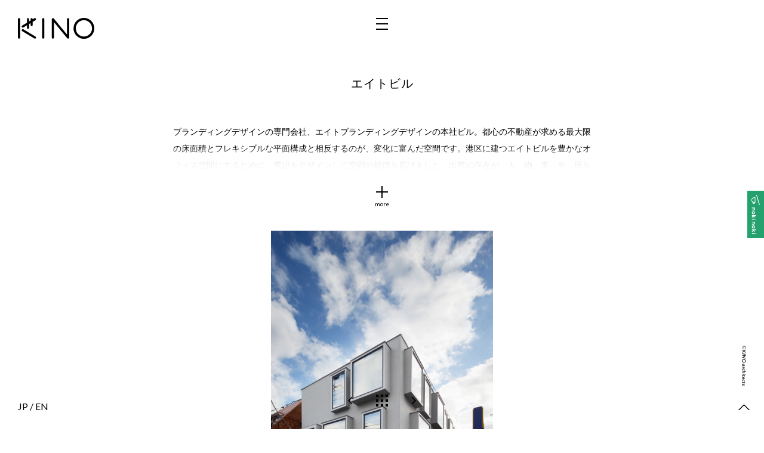

--- FILE ---
content_type: text/html; charset=UTF-8
request_url: https://www.kinoarchitects.com/works/21_eight/
body_size: 3600
content:
<?xml version="1.0" encoding="UTF-8"?><!DOCTYPE html>
<html lang="ja">
<head>
<meta charset="utf-8">
<meta http-equiv="X-UA-Compatible" content="IE=edge">
<script type="text/javascript">
if((navigator.userAgent.indexOf('iPhone') > 0) || navigator.userAgent.indexOf('iPod') > 0 || (navigator.userAgent.indexOf('Android') > 0 && navigator.userAgent.indexOf('Mobile') > 0)){
	document.write('<meta name="viewport" content="width=device-width,initial-scale=1.0,shrink-to-fit=no">');
} else {
	document.write('<meta name="viewport" content="width=1200">');
}
</script>
<meta name="robots" content="index,follow">
<meta name="keywords" content="木下昌大,木下昌大建築設計事務所,KINO architects,キノアーキテクツ,建築,設計,インテリア,最適化,">
<meta name="description" content="ブランディングデザインの専門会社、エイトブランディングデザインの本社ビル。都心の不動産が求める最大限の床面積とフレキシブルな平面構成と相反するのが、変化に富んだ空間です。港区に建つエイトビルを豊かなオフィス空間にするため...KINO architects/キノアーキテクツは、建築家木下昌大を中心に東京と京都の2拠点で活動する一級建築士事務所です。サスティナブルな建築で良質な社会資産を残していくことを目指しています。「最適化する建築」をコンセプトに、ホテル、保育園、集合住宅、オフィス、ショールーム等の設計監理を行っています。">
<title>エイトビル | WORKS | キノアーキテクツ / KINO architects</title>
<!-- open graph protocol --> 
<meta property="og:title" content="エイトビル | WORKS | キノアーキテクツ / KINO architects">
<meta property="og:type" content="article">
<meta property="og:description"  content="ブランディングデザインの専門会社、エイトブランディングデザインの本社ビル。都心の不動産が求める最大限の床面積とフレキシブルな平面構成と相反するのが、変化に富んだ空間です。港区に建つエイトビルを豊かなオフィス空間にするため...KINO architects/キノアーキテクツは、建築家木下昌大を中心に東京と京都の2拠点で活動する一級建築士事務所です。サスティナブルな建築で良質な社会資産を残していくことを目指しています。「最適化する建築」をコンセプトに、ホテル、保育園、集合住宅、オフィス、ショールーム等の設計監理を行っています。">
<meta property="og:url" content="https://www.kinoarchitects.com/works/21_eight/">
<meta property="og:site_name" content="キノアーキテクツ / KINO architects">
<meta property="og:image" content="https://www.kinoarchitects.com/wp-content/uploads/2020/02/21_01.jpg">
<meta name="twitter:card" content="summary_large_image">
<!-- icon -->
<link rel="shortcut icon" href="/favicon.ico">
<link rel="apple-touch-icon-precomposed" href="/apple-touch-icon.png">
<!-- CSS -->
<link rel="stylesheet" type="text/css" href="/common/css/import.css?240507">
<link rel='stylesheet' href='https://fonts.googleapis.com/css?family=Lato' type='text/css'>
<link rel='stylesheet' href='https://fonts.googleapis.com/css?family=Raleway' type='text/css'>
<link rel="stylesheet" href="https://use.fontawesome.com/releases/v5.2.0/css/all.css" integrity="sha384-hWVjflwFxL6sNzntih27bfxkr27PmbbK/iSvJ+a4+0owXq79v+lsFkW54bOGbiDQ" crossorigin="anonymous">
<!-- Javascript -->
<script src="//ajax.googleapis.com/ajax/libs/jquery/1.12.4/jquery.min.js"></script>
<script async type="text/javascript" src="/common/js/scrollsmoothly.js"></script>
<script defer type="text/javascript" src="/common/js/com.js?251003"></script>
<!--[if lt IE 9]>
<script type="text/javascript" src="/common/js/html5shiv.js"></script>
<script type="text/javascript" src="/common/js/IE9.js"></script>
<![endif]-->
<!-- lang -->
<link rel="alternate" hreflang="en-gb" href="https://www.kinoarchitects.com/en/works/">
<link rel="alternate" hreflang="en-us" href="https://www.kinoarchitects.com/en/works/">
<link rel="alternate" hreflang="en" href="https://www.kinoarchitects.com/en/works/">
<link rel="alternate" hreflang="ja" href="https://www.kinoarchitects.com/works/">
<link rel="alternate" hreflang="x-default" href="https://www.kinoarchitects.com/works/">
</head>
<body id="TOP" class="transition">
<header>
	<h1><a href="/"><img src="/common/images/h1.svg" alt="KINO / キノ"></a></h1>
	<div class="nav_btn"><img src="/common/images/nav_btn.png" width="20" height="20" alt="MENU"></div>
	<nav>
		<ul class="a_white">
			<li><a href="/">WORKS</a></li>
      <li><a href="/office/">ABOUT</a></li>
			<li><a href="/profile/">TEAM</a></li>
			<li><a href="/awards/">AWARDS</a></li>
			<li><a href="/activity/">NEWS</a></li>
      <li><a href="/recruit/">RECRUIT</a></li>
      <li><a href="/contact/">CONTACT</a></li>
			<li class="nav_fb"><a href="https://www.facebook.com/kinoarchitects/" target="_blank"><i class="fab fa-facebook mr10"></i>facebook</a></li>
			<li class="nav_fb"><a href="https://www.instagram.com/kino_architects/" target="_blank"><i class="fab fa-instagram mr10"></i>Instagram</a></li>
      <li class="nav_nokinoki"><a href="https://noki-noki.jp/" target="_blank"><img src="/common/images/logo2_nokinoki.svg" alt="nokinoki">nokinoki</a></li>
      <li class="btn"><a href="/common/KINOarchitects_portfolio.pdf" target="_blank">PORTFOLIO download</a></li>
    </ul>
	</nav>
	<div class="lang">
		<a href="/works/21_eight/">JP</a> / <a href="/en/works/21_eight/">EN</a>
	</div>
</header>
<section>
<div class="inner">
	<div class="works_detail">
		<h2>エイトビル</h2>
		<div class="works_text">
					<span class="works_text_btn"><img src="/common/images/more_btn.png" alt=""><em>more</em></span>
			<div class="works_text_box">
			<blockquote><p>ブランディングデザインの専門会社、エイトブランディングデザインの本社ビル。都心の不動産が求める最大限の床面積とフレキシブルな平面構成と相反するのが、変化に富んだ空間です。港区に建つエイトビルを豊かなオフィス空間にするために、窓辺をデザインして空間の規律を広げました。出窓の存在が、人、物、事、光、風をいきいきとした状態に変えています。外から眺めると、出窓が内部の活動を切り取り、額縁のような外観を演出しています。１階にはコインパーキングを設け、賃貸機能を併設させたオフィスビルとしました。</p></blockquote>
			</div>
				</div>
        		<ul>
            			<li>
				<picture>
					<source media="(max-width: 812px)" srcset="https://www.kinoarchitects.com/wp-content/uploads/2020/02/21_01-800x1200.jpg">
					<img src="https://www.kinoarchitects.com/wp-content/uploads/2020/02/21_01.jpg">
				</picture>
			</li>
            			<li>
				<picture>
					<source media="(max-width: 812px)" srcset="https://www.kinoarchitects.com/wp-content/uploads/2020/02/21_02-800x533.jpg">
					<img src="https://www.kinoarchitects.com/wp-content/uploads/2020/02/21_02.jpg">
				</picture>
			</li>
            			<li>
				<picture>
					<source media="(max-width: 812px)" srcset="https://www.kinoarchitects.com/wp-content/uploads/2020/02/21_03-800x533.jpg">
					<img src="https://www.kinoarchitects.com/wp-content/uploads/2020/02/21_03.jpg">
				</picture>
			</li>
            			<li>
				<picture>
					<source media="(max-width: 812px)" srcset="https://www.kinoarchitects.com/wp-content/uploads/2020/02/21_04-800x1200.jpg">
					<img src="https://www.kinoarchitects.com/wp-content/uploads/2020/02/21_04.jpg">
				</picture>
			</li>
            			<li>
				<picture>
					<source media="(max-width: 812px)" srcset="https://www.kinoarchitects.com/wp-content/uploads/2020/02/21_05-800x1170.jpg">
					<img src="https://www.kinoarchitects.com/wp-content/uploads/2020/02/21_05.jpg">
				</picture>
			</li>
            			<li>
				<picture>
					<source media="(max-width: 812px)" srcset="https://www.kinoarchitects.com/wp-content/uploads/2020/02/21_06-800x1200.jpg">
					<img src="https://www.kinoarchitects.com/wp-content/uploads/2020/02/21_06.jpg">
				</picture>
			</li>
            			<li>
				<picture>
					<source media="(max-width: 812px)" srcset="https://www.kinoarchitects.com/wp-content/uploads/2020/02/21_07-800x1200.jpg">
					<img src="https://www.kinoarchitects.com/wp-content/uploads/2020/02/21_07.jpg">
				</picture>
			</li>
            			<li>
				<picture>
					<source media="(max-width: 812px)" srcset="https://www.kinoarchitects.com/wp-content/uploads/2020/02/21_08-800x1200.jpg">
					<img src="https://www.kinoarchitects.com/wp-content/uploads/2020/02/21_08.jpg">
				</picture>
			</li>
            			<li>
				<picture>
					<source media="(max-width: 812px)" srcset="https://www.kinoarchitects.com/wp-content/uploads/2020/02/21_09-800x1200.jpg">
					<img src="https://www.kinoarchitects.com/wp-content/uploads/2020/02/21_09.jpg">
				</picture>
			</li>
            			<li>
				<picture>
					<source media="(max-width: 812px)" srcset="https://www.kinoarchitects.com/wp-content/uploads/2020/02/21_10-800x529.jpg">
					<img src="https://www.kinoarchitects.com/wp-content/uploads/2020/02/21_10.jpg">
				</picture>
			</li>
            			<li>
				<picture>
					<source media="(max-width: 812px)" srcset="https://www.kinoarchitects.com/wp-content/uploads/2020/02/21_11-800x533.jpg">
					<img src="https://www.kinoarchitects.com/wp-content/uploads/2020/02/21_11.jpg">
				</picture>
			</li>
            			<li>
				<picture>
					<source media="(max-width: 812px)" srcset="https://www.kinoarchitects.com/wp-content/uploads/2020/02/21_12-800x529.jpg">
					<img src="https://www.kinoarchitects.com/wp-content/uploads/2020/02/21_12.jpg">
				</picture>
			</li>
            			<li>
				<picture>
					<source media="(max-width: 812px)" srcset="https://www.kinoarchitects.com/wp-content/uploads/2020/02/21_13-800x533.jpg">
					<img src="https://www.kinoarchitects.com/wp-content/uploads/2020/02/21_13.jpg">
				</picture>
			</li>
            			<li>
				<picture>
					<source media="(max-width: 812px)" srcset="https://www.kinoarchitects.com/wp-content/uploads/2020/02/21_14-800x533.jpg">
					<img src="https://www.kinoarchitects.com/wp-content/uploads/2020/02/21_14.jpg">
				</picture>
			</li>
            			<li>
				<picture>
					<source media="(max-width: 812px)" srcset="https://www.kinoarchitects.com/wp-content/uploads/2020/02/21_15-800x1192.jpg">
					<img src="https://www.kinoarchitects.com/wp-content/uploads/2020/02/21_15.jpg">
				</picture>
			</li>
            			<li>
				<picture>
					<source media="(max-width: 812px)" srcset="https://www.kinoarchitects.com/wp-content/uploads/2020/02/21_16-800x1200.jpg">
					<img src="https://www.kinoarchitects.com/wp-content/uploads/2020/02/21_16.jpg">
				</picture>
			</li>
            			<li>
				<picture>
					<source media="(max-width: 812px)" srcset="https://www.kinoarchitects.com/wp-content/uploads/2020/02/21_17-800x534.jpg">
					<img src="https://www.kinoarchitects.com/wp-content/uploads/2020/02/21_17.jpg">
				</picture>
			</li>
            			<li>
				<picture>
					<source media="(max-width: 812px)" srcset="https://www.kinoarchitects.com/wp-content/uploads/2020/02/21_18-800x533.jpg">
					<img src="https://www.kinoarchitects.com/wp-content/uploads/2020/02/21_18.jpg">
				</picture>
			</li>
            			<li>
				<picture>
					<source media="(max-width: 812px)" srcset="https://www.kinoarchitects.com/wp-content/uploads/2020/02/21_19-800x533.jpg">
					<img src="https://www.kinoarchitects.com/wp-content/uploads/2020/02/21_19.jpg">
				</picture>
			</li>
            			<li>
				<picture>
					<source media="(max-width: 812px)" srcset="https://www.kinoarchitects.com/wp-content/uploads/2020/02/21_20-800x543.jpg">
					<img src="https://www.kinoarchitects.com/wp-content/uploads/2020/02/21_20.jpg">
				</picture>
			</li>
            			<li>
				<picture>
					<source media="(max-width: 812px)" srcset="https://www.kinoarchitects.com/wp-content/uploads/2020/02/21_21-800x552.jpg">
					<img src="https://www.kinoarchitects.com/wp-content/uploads/2020/02/21_21.jpg">
				</picture>
			</li>
            			<li>
				<picture>
					<source media="(max-width: 812px)" srcset="https://www.kinoarchitects.com/wp-content/uploads/2020/02/21_22-800x529.jpg">
					<img src="https://www.kinoarchitects.com/wp-content/uploads/2020/02/21_22.jpg">
				</picture>
			</li>
            		</ul>
        		<div class="works_spec">
			<dl>
								<dt>所在地</dt><dd>東京都港区</dd>				<dt>用途</dt><dd>駐車場　オフィス　住宅</dd>																												<dt>構造</dt><dd>鉄骨造</dd>								<dt>敷地面積</dt><dd>256.59㎡</dd>				<dt>建築面積</dt><dd>151.11㎡</dd>				<dt>延床面積</dt><dd>528.19㎡</dd>				<dt>施工</dt><dd>大出産業　タブスタジオ</dd>								<dt>竣工</dt><dd>2014.03</dd>												<dt>写真</dt><dd>中村絵</dd>        							</dl>
		</div>
	</div>
	<div class="works_link">
		<div class="prev"><a href="https://www.kinoarchitects.com/works/cuolega/" rel="next"><img src="/common/images/arrow_left.svg"></a></div>
		<div class="back_btn"><a href="/"><img src="/common/images/back_btn.png" alt="WORKS一覧に戻る" /></a></div>
		<div class="next"><a href="https://www.kinoarchitects.com/works/hotel-yoi-no-take/" rel="prev"><img src="/common/images/arrow_right.svg"></a></div>
	</div>
</div><!-- /inner -->
</section>

<footer>
<div class="inner">
  <div class="nokinoki"><a href="https://noki-noki.jp/" target="_blank"><img src="/common/images/logo_nokinoki_rotate.svg" alt="nokinoki"></a></div>
	<div class="pagetop"><a href="#TOP"><img src="/common/images/pagetop.png" width="19" height="10" alt="pagetop"></a></div>
	<div class="copyright"><img src="/common/images/copyright.png" width="7" height="68" alt="©KINO ARCHITECTS"></div>
</div><!-- /inner -->
</footer>

<script>
  (function(i,s,o,g,r,a,m){i['GoogleAnalyticsObject']=r;i[r]=i[r]||function(){
  (i[r].q=i[r].q||[]).push(arguments)},i[r].l=1*new Date();a=s.createElement(o),
  m=s.getElementsByTagName(o)[0];a.async=1;a.src=g;m.parentNode.insertBefore(a,m)
  })(window,document,'script','//www.google-analytics.com/analytics.js','ga');

  ga('create', 'UA-71364566-1', 'auto');
  ga('send', 'pageview');

</script>

</body>
</html>


--- FILE ---
content_type: text/css
request_url: https://www.kinoarchitects.com/common/css/import.css?240507
body_size: 156
content:
@charset "utf-8";

@import url("html5-doctor-reset-stylesheet.min.css");
@import url("cssreset.css");
@import url("cssfonts.css");
@import url("utility.css");

@import url("com.css?ts240507");
@import url("responsive.css?ts240507") screen and (max-width: 812px);



--- FILE ---
content_type: text/css
request_url: https://www.kinoarchitects.com/common/css/utility.css
body_size: 447
content:
@charset 'utf-8';

.fl	{ float:left; }
.fr	{ float:right; }
.cb	{ clear:both; }

.tl	{ text-align:left; }
.tc	{ text-align:center; }
.tr	{ text-align:right; }

.none { display:none !important; }
.db { display:block !important; }
.di { display:inline !important; }

.B { font-weight:bold !important; }
.L { font-size:larger !important; }
.S { font-size:smaller !important; }

.clearfix:after {
	content:".";
	display:block;
	clear:both;
	height:0px;
	visibility:hidden;
	font-size:0px;
}

.clearfix {
	min-height:1px;
	zoom:1;
}

.ma0	{ margin:0px !important; }

.mt0	{ margin-top:0px !important; }
.mt5	{ margin-top:5px !important; }
.mt10	{ margin-top:10px !important; }
.mt15	{ margin-top:15px !important; }
.mt20	{ margin-top:20px !important; }
.mt25	{ margin-top:25px !important; }
.mt30	{ margin-top:30px !important; }
.mt40	{ margin-top:40px !important; }
.mt50	{ margin-top:50px !important; }
.mt60	{ margin-top:60px !important; }
.mt70	{ margin-top:70px !important; }
.mt80	{ margin-top:80px !important; }
.mt90	{ margin-top:90px !important; }
.mt100	{ margin-top:100px !important; }
.mt150	{ margin-top:150px !important; }
.mt200	{ margin-top:200px !important; }

.mb0	{ margin-bottom:0px !important; }
.mb5	{ margin-bottom:5px !important; }
.mb10	{ margin-bottom:10px !important; }
.mb15	{ margin-bottom:15px !important; }
.mb20	{ margin-bottom:20px !important; }
.mb25	{ margin-bottom:25px !important; }
.mb30	{ margin-bottom:30px !important; }
.mb40	{ margin-bottom:40px !important; }
.mb50	{ margin-bottom:50px !important; }
.mb60	{ margin-bottom:60px !important; }
.mb70	{ margin-bottom:70px !important; }
.mb80	{ margin-bottom:80px !important; }
.mb90	{ margin-bottom:90px !important; }
.mb100	{ margin-bottom:100px !important; }
.mb150	{ margin-bottom:150px !important; }
.mb200	{ margin-bottom:200px !important; }

.mr0	{ margin-right:0px !important; }
.mr5	{ margin-right:5px !important; }
.mr10	{ margin-right:10px !important; }
.mr15	{ margin-right:15px !important; }
.mr20	{ margin-right:20px !important; }
.mr25	{ margin-right:25px !important; }
.mr30	{ margin-right:30px !important; }
.mr40	{ margin-right:40px !important; }
.mr50	{ margin-right:50px !important; }
.mr60	{ margin-right:60px !important; }
.mr70	{ margin-right:70px !important; }
.mr80	{ margin-right:80px !important; }
.mr90	{ margin-right:90px !important; }
.mr100	{ margin-right:100px !important; }
.mr150	{ margin-right:150px !important; }
.mr200	{ margin-right:200px !important; }

.ml0	{ margin-left:0px !important; }
.ml5	{ margin-left:5px !important; }
.ml10	{ margin-left:10px !important; }
.ml15	{ margin-left:15px !important; }
.ml20	{ margin-left:20px !important; }
.ml25	{ margin-left:25px !important; }
.ml30	{ margin-left:30px !important; }
.ml40	{ margin-left:40px !important; }
.ml50	{ margin-left:50px !important; }
.ml60	{ margin-left:60px !important; }
.ml70	{ margin-left:70px !important; }
.ml80	{ margin-left:80px !important; }
.ml90	{ margin-left:90px !important; }
.ml100	{ margin-left:100px !important; }
.ml150	{ margin-left:150px !important; }
.ml200	{ margin-left:200px !important; }


--- FILE ---
content_type: text/css
request_url: https://www.kinoarchitects.com/common/css/com.css?ts240507
body_size: 5771
content:
@charset 'utf-8';


/* ------------------------------------------------------------ LINK ------------------------------------------------------------ */

a {
	-webkit-transition: 0.3s;
	-moz-transition: 0.3s;
	-ms-transition: 0.3s;
	transition: 0.3s;
}

a:link,
a:visited { color:#000; text-decoration:none; }
a:hover,
a:active { color:#ccc; text-decoration:none; }

.a_white a:link,
.a_white a:visited { color:#fff; text-decoration:none; }
.a_white a:hover,
.a_white a:active { color:#ccc; text-decoration:none; }


/* ------------------------------------------------------------ COMMON ------------------------------------------------------------ */

html {
	font-size: 62.5%;
}

body {
	width:100%;
	line-height:1.8;
	color:#000;
    font-size: 1.6rem; /* 初期値16px */
	font-family: 'Lato','メイリオ','meirio', sans-serif;
}

/* ページ遷移のトランジション */

body::after {
	content: '';
	position: fixed;
	top: 0;
	left: 0;
	width: 100%;
	height: 100%;
	background-color:#fff;
	z-index: 99999;
	pointer-events: none;
	opacity: 0;
	-webkit-transition: opacity .8s ease;
	transition: opacity .8s ease;
}

body.transition::after {
	opacity: 1;
}

/* ボーダーボックス */

* {
	box-sizing: border-box;
    -moz-box-sizing: border-box;
    -webkit-box-sizing: border-box;
    -ms-box-sizing: border-box;
    -o-box-sizing: border-box;
}

/* 基本 */

.inner {
	width: 90%;
	margin:0 auto;
	position: relative;
	min-height:1px;
	zoom:1;
	clear:both;
}

.inner:after {
	content:".";
	display:block;
	clear:both;
	height:0px;
	visibility:hidden;
	font-size:0px;
}

/* header */

header {
	min-height:1px;
	zoom:1;
	clear:both;
}

header:after {
	content:".";
	display:block;
	clear:both;
	height:0px;
	visibility:hidden;
	font-size:0px;
}

h1 {
	position: fixed;
	left: 30px;
	top: 30px;
	z-index: 999;
  width: 10%;
  max-width: 180px;
  min-width: 120px;
}

h1.pointer-event-none {
	pointer-events: none;
}

h1 a img {
  display: block;
  width: 100%;
  height: auto;
	-webkit-transition: 0.3s;
	-moz-transition: 0.3s;
	-ms-transition: 0.3s;
	transition: 0.3s;
}

h1 a:hover img {
	opacity: 0.4;
}

.nav_btn {
	cursor: pointer;
	position: fixed;
	top: 30px;
	left: 50%;
	margin: 0 0 0 -10px;
	z-index: 999;
}

.nav_btn img {
	-webkit-transition: 0.3s;
	-moz-transition: 0.3s;
	-ms-transition: 0.3s;
	transition: 0.3s;
}

.nav_btn:hover img {
	opacity: 0.4;
}

@keyframes nav_bg {
  0% { background-color: rgba(210,210,210,0.95); }
  33% { background-color: rgba(96,93,91,0.95); }
  66% { background-color: rgba(181,186,198,0.95); }
  100% { background-color: rgba(210,210,210,0.95); }
}

@-webkit-keyframes nav_bg {
	0% { background-color: rgba(210,210,210,0.95); }
	33% { background-color: rgba(96,93,91,0.95); }
	66% { background-color: rgba(181,186,198,0.95); }
	100% { background-color: rgba(210,210,210,0.95); }
}

nav {
	/* display: none; */
	width:100%;
	height: 100%;
	position: fixed;
	top: 0;
	left: 0;
	z-index: 990;
	font-size: 1.8rem;
	background-color: rgba(210,210,210,0.95);
	animation: nav_bg 10s infinite;
	-webkit-animation: nav_bg 10s infinite;
	overflow: hidden;

	-webkit-transform: translate3d(0, -100%, 0);
	transform: translate3d(0, -100%, 0);
	-webkit-transition: 0.6s;
	-moz-transition: 0.6s;
	-ms-transition: 0.6s;
	transition: 0.6s;

	/* GPUアクセラレーション */
	will-change: transform;
}

nav.slideDown {
	-webkit-transform: translate3d(0, 0, 0);
	transform: translate3d(0, 0, 0);
}

nav ul {
	position: absolute;
	text-align: center;
	z-index: 999;
	top:50%;
	left: 50%;
	-webkit-transform:translate(-50%, -50%);
	transform:translate(-50%, -50%);
}

nav ul li {
	margin: 0 0 20px;
	font-size: 2.4rem;
	letter-spacing: 0.2px;
	font-family: 'Raleway', sans-serif;
}

nav ul li:nth-child(8) {
	margin: 35px 0 0;
	font-size: 1.7rem;
}

nav ul li:nth-child(9) {
	margin: 20px 0 0;
	font-size: 1.7rem;
}

nav ul li.nav_nokinoki {
	margin: 20px 0 0;
  font-size: 1.7rem;
}
nav ul li.nav_nokinoki a {
  display: flex;
  justify-content: center;
  align-items: center;
}
nav ul li.nav_nokinoki a img {
  width: 20px;
  height: auto;
  margin: 0 10px 0 0;
}

nav ul li.btn {
    margin: 35px 0 0;
    font-size: 1.5rem;
    text-align: center;
    border: 1px solid #fff;
}

nav ul li.btn a {
    display: block;
    padding: 0.5em 1em;
}

nav ul li.btn a:link,
nav ul li.btn a:visited { color:#fff; text-decoration:none; }
nav ul li.btn a:hover,
nav ul li.btn a:active { color:#aaa; text-decoration:none; background-color: #fff; }


@media screen and (orientation: landscape) {
	/* 横置き(横長)の場合 */
	nav ul li {
		line-height: 1.2;
	  font-size: 2.4rem;
	}
}

/* 言語切り替え */

.lang {
	position: fixed;
	left: 30px;
	bottom: 30px;
	z-index: 999;
	line-height: 1;
}


/* コンテンツ */

section {
	width:100%;
	margin: 100px auto 0 auto;
	min-height:1px;
	zoom:1;
	clear:both;
}

section:after {
	content:".";
	display:block;
	clear:both;
	height:0px;
	visibility:hidden;
	font-size:0px;
}


/* footer */

footer .copyright {
	position: fixed;
	bottom:65px;
	right:30px;
	z-index: 999;
}

footer .pagetop {
	position: fixed;
	bottom:24px;
	right:24px;
	z-index: 999;
}

footer .pagetop img {
	-webkit-transition: 0.3s;
	-moz-transition: 0.3s;
	-ms-transition: 0.3s;
	transition: 0.3s;
}

footer .pagetop:hover img {
	opacity: 0.4;
}

footer .nokinoki {
	position: fixed;
	bottom:calc(50% - 39px);
	right:0;
	z-index: 999;
  background-color: #25a16d;
}
footer .nokinoki a {
  width: 100%;
  height: 100%;
  display: flex;
  justify-content: center;
  align-items: center;
  padding: 7px;
}
footer .nokinoki a img {
	width: 14px;
  height: auto;
  transition: 0.3s;
}

footer .nokinoki a:hover img {
  opacity: 0.6;
}

/* ------------------------------------------------------------ TOPPAGE ------------------------------------------------------------ */

/* ヘッドラインニュース */

.headline {
    text-align: center;
    font-size: 14px;
    margin: 0 auto 30px;
}

/* 絞り込みボタン */

.works_nav_btn {
	position: fixed;
	top: 50%;
	left: 34px;
	margin: -10px 0 0 0;
	z-index: 891;
	cursor: pointer;
}

.works_nav_btn:before {
	content: "";
	display: block;
	width: 20px;
	height: 20px;
	background: url(../images/works_nav_btn.png) no-repeat center center;
	background-size: contain;
	-webkit-transition: 0.3s;
	-moz-transition: 0.3s;
	-ms-transition: 0.3s;
	transition: 0.3s;
}

.works_nav_btn.close:before {
	background-image: url(../images/works_nav_close.png);
}

.works_nav_btn:hover:before {
	opacity: 0.4;
}

.works_nav_btn small {
	display: inline-block;
	font-size: 1.2rem;
	letter-spacing: 0.2px;
	font-family: 'Raleway', sans-serif;

	-webkit-transform:rotate(90deg);
	transform:rotate(90deg);
	-webkit-transform-origin:left top;
	transform-origin:left top;
	position: relative;
	top:10px;
	left:15px;
	-webkit-transition: 0.3s;
	-moz-transition: 0.3s;
	-ms-transition: 0.3s;
	transition: 0.3s;
}

.works_nav_btn:hover small {
	color: #999;
}

/* 絞り込み */

.works_nav {
	/* display: none; */
	width: 480px;
	max-width: 100%;
	height: 100%;
	position: fixed;
	top: 0;
	left: 0;
	z-index: 890;
	background-color: rgba(255,255,255,0.95);
	padding: 0 42px 0 88px;
	overflow: hidden;
	-webkit-transform: translate3d(-100%, 0, 0);
	transform: translate3d(-100%, 0, 0);
	-webkit-transition: 0.8s;
	-moz-transition: 0.8s;
	-ms-transition: 0.8s;
	transition: 0.8s;

	/* GPUアクセラレーション */
	will-change: transform;
}

.works_nav.slideIn {
	-webkit-transform: none;
	transform: none;
}

.works_nav > div {
	position: absolute;
	top:50%;
	-webkit-transform:translateY(-50%);
	transform:translateY(-50%);
	font-size: 0;
}

.works_nav > div > div {
	display: inline-block;
	width: 140px;
	vertical-align: top;
}

.works_nav > div > div:nth-of-type(2) {
	width: 180px;
	margin: 0 0 0 30px;
}

.works_nav > div > div strong {
	display: block;
	margin: 0 auto 10px;
	font-size: 1.2rem;
	font-weight: bold;
	letter-spacing: 0.1em;
}

.works_nav ul li {
	display: block;
	vertical-align: top;
	cursor: pointer;
	font-size: 2rem;
	letter-spacing: 0.2px;
	font-family: 'Raleway', sans-serif;
	margin: 0;
	padding: 0 0 0 5px;
	-webkit-transition: 0.3s;
	-moz-transition: 0.3s;
	-ms-transition: 0.3s;
	transition: 0.3s;
}

.works_nav ul li:nth-of-type(6) {
	margin: 0 0 15px;
}

.works_nav ul li:nth-of-type(n+7) {
	font-size: 1.5rem;
	margin: 0 0 5px;
}

.works_nav ul li:hover {
	color: #999;
}

.works_nav ul li.filterNow {
	background-color: rgba(210,210,210,0.95);
	animation: nav_bg 10s infinite;
	-webkit-animation: nav_bg 10s infinite;
	color: #fff;
}

/* worksリスト */

.works_list {
	margin: 0 auto 60px;
}

.works_list li {
	display: block;
	width:320px;
	height: 320px;
	float: left;
	margin: 5px;
	padding: 0;
	line-height: 0;
	overflow: hidden;
	background-color: transparent;
/*
	background-image: radial-gradient(circle, #ddd 10%, transparent 11%);
	background-size: 5px 5px;
*/
	position: relative;
	margin: 10px;
}

.works_list li.x2 {
	width:660px;
	height:660px;
}

.works_list li.x3 {
	width:1000px;
	height:1000px;
}

.works_list li.nodisp {
	display: none !important;
}

@keyframes list_bg {
	0% { background-color: rgba(210,210,210,0.95); }
	50% { background-color: rgba(80,80,80,0.95); }
	100% { background-color: rgba(210,210,210,0.95); }
}

@-webkit-keyframes list_bg {
	0% { background-color: rgba(210,210,210,0.95); }
	50% { background-color: rgba(80,80,80,0.95); }
	100% { background-color: rgba(210,210,210,0.95); }
}

.works_list li a {
	display:block;
	width: 100%;
	height: 100%;
    position: relative;
}

.works_list li a img {
	display: block;
	position: absolute;
	top: 0;
	right: 0;
	bottom: 0;
	left: 0;
	margin: auto;
	width: 100%;
	height: auto;
	opacity: 1;
	-webkit-transition: 0.5s;
	-moz-transition: 0.5s;
	-ms-transition: 0.5s;
	transition: 0.5s;
}

.works_list li a img.yoko {
	width: 100%;
	height: auto;
	padding: 15px;
}

.works_list li a img.tate {
	width: auto;
	height: 100%;
	padding: 15px;
}

.works_list li a:hover img {
	opacity: 0.5;
	-webkit-transform: scale(1.1,1.1);
	-moz-transform: scale(1.1,1.1);
	-ms-transform: scale(1.1,1.1);
	transform: scale(1.1,1.1);
}

.works_list li a p {
	position: relative;
	display:block;
	width: 100%;
	height: 100%;
	opacity: 0;
	-webkit-animation: list_bg 3s infinite;
	animation: list_bg 3s infinite;
	-webkit-transition: 0.2s;
	-moz-transition: 0.2s;
	-ms-transition: 0.2s;
	transition: 0.2s;
}

.works_list li a:hover p {
	opacity: 1;
}

.works_list li p em {
	display:inline-block;
	width: 100%;
	padding: 0 5%;
	margin: 0 auto;
	position:absolute;
	top: 50%;
	left: 0;
	z-index:999;
	-webkit-transform: translateY(-50%);
	transform: translateY(-50%);
	color:#fff;
	font-size: 1.3rem;
	line-height: 1.4;
	text-align:center;
}

/* RENT */

.works_list li.rent a::before {
    width: 80px;
    height: 80px;
    line-height: 80px;
    -webkit-border-radius: 50%;
    border-radius: 50%;
    content: "RENT";
    display: inline-block;
    background-color: #F86B18;
    color: #fff;
    font-size: 2rem;
    text-align: center;
    font-weight: bold;
    font-family: 'Lato','メイリオ','meirio', sans-serif;
    position: absolute;
    top: 5%;
    left: 0;
    z-index: 2;
}

.works_list li.rent.sold a::before {
    content: "成約";
}

/* SALE */

.works_list li.sale a::before {
    width: 80px;
    height: 80px;
    line-height: 80px;
    -webkit-border-radius: 50%;
    border-radius: 50%;
    content: "SALE";
    display: inline-block;
    background-color: #5cd646;
    color: #fff;
    font-size: 2rem;
    text-align: center;
    font-weight: bold;
    font-family: 'Lato','メイリオ','meirio', sans-serif;
    position: absolute;
    top: 5%;
    left: 0;
    z-index: 2;
}

/* RECRUIT */

.works_list li.recruit a::before {
    width: 80px;
    height: 80px;
    line-height: 80px;
    -webkit-border-radius: 50%;
    border-radius: 50%;
    content: "求人";
    display: inline-block;
    background-color: #F86B18;
    color: #fff;
    font-size: 2rem;
    text-align: center;
    font-weight: bold;
    font-family: 'Lato','メイリオ','meirio', sans-serif;
    position: absolute;
    top: 5%;
    left: 0;
    z-index: 2;
}

/* moreボタン */

.more_btn {
	width: 30px;
	display: block;
	margin: 0 auto 60px;
	text-align: center;
	font-size: 1rem;
	cursor: pointer;
	-webkit-transition: 0.3s;
	-moz-transition: 0.3s;
	-ms-transition: 0.3s;
	transition: 0.3s;
}

.more_btn:hover {
	opacity: 0.4;
}

.more_btn em {
	display: block;
}

.more_btn img {
	display: block;
	width: 20px;
	height: auto;
	margin: 0 auto;
}


/* ------------------------------------------------------------ works詳細 ------------------------------------------------------------ */

.works_detail h2 {
	font-size: 2rem;
	text-align: center;
	padding: 20px 0 0;
	letter-spacing: 0.05em;
}

/* RENT */

body.rent .works_detail h2::before {
    content: "RENT";
    display: inline-block;
    vertical-align: top;
    margin-right: 0.5em;
    background-color: #F86B18;
    color: #fff;
    font-size: 2rem;
    text-align: center;
    font-weight: bold;
    font-family: 'Lato','メイリオ','meirio', sans-serif;
    padding: 0 0.7em;
}

body.rent.sold .works_detail h2::before {
    content: "成約";
}

/* SALE */

body.sale .works_detail h2::before {
    content: "SALE";
    display: inline-block;
    vertical-align: top;
    margin-right: 0.5em;
    background-color: #5cd646;
    color: #fff;
    font-size: 2rem;
    text-align: center;
    font-weight: bold;
    font-family: 'Lato','メイリオ','meirio', sans-serif;
    padding: 0 0.7em;
}

.works_detail h2 em {
	font-size: 1.1rem;
	display: block;
	color: #6e6e6e;
}

.works_detail ul {
	min-height:1px;
	zoom:1;
	clear:both;
}

.works_detail:after {
	content:".";
	display:block;
	clear:both;
	height:0px;
	visibility:hidden;
	font-size:0px;
}

.works_detail ul li {
	width: 100%;
	max-width: 100%;
	height: auto;
	margin: 0 auto 100px;
	text-align: center;
}

.works_detail ul li p {
	font-size: 1.1rem;
}

.works_detail ul li p.caption {
    display: block;
    margin: 1em auto 0;
    font-size: 1.3rem;
    text-align: center;
}

.works_detail ul li img {
	width: 100%;
	height: auto;
}

.works_text {
	position: relative;
	max-width: 700px;
	width: 100%;
	padding: 0 0 60px;
	margin: 50px auto 40px;
	font-size: 1.4rem;
	line-height: 2;
}

.works_text_btn {
	position: absolute;
	bottom: 0;
	left: 50%;
	width: 30px;
	display: block;
	margin: 0 0 0 -15px;
	text-align: center;
	font-size: 1rem;
	line-height: 1;
	cursor: pointer;
	-webkit-transition: 0.3s;
	-moz-transition: 0.3s;
	-ms-transition: 0.3s;
	transition: 0.3s;
}

.works_text_btn img {
	display: block;
	width: 20px;
	height: auto;
	margin: 0 auto 5px;
}

.works_text_btn:hover {
	opacity: 0.4;
}

.works_text_box {
	position: relative;
	overflow: hidden;
}

.works_text_box:before {
	display: block;
	position: absolute;
	bottom: 0;
	left: 0;
	content: "";
	width: 100%;
	height: 40px;
	background: -webkit-linear-gradient(top, rgba(255,255,255,0) 0%, rgba(255,255,255,0.9) 50%, rgba(255,255,255,0.9) 50%, #fff 100%);
	background: linear-gradient(top, rgba(255,255,255,0) 0%, rgba(255,255,255,0.9) 50%, rgba(255,255,255,0.9) 50%, #fff 100%);
	opacity: 1;
	-webkit-transition: 1s;
	transition: 1s;
}

.works_text_box.hide {
	height: 80px;
}

.works_text_box.show:before {
	opacity: 0;
  z-index: -1;
}
.works_text_box a {
  display: block;
  margin: 1em auto;
}
.works_spec {
	font-size: 1.3rem;
	margin: 90px auto 100px;
}

.works_spec dl {
	margin: 0 auto;
	clear: both;
	min-height:1px;
	zoom:1;
}

.works_spec dl:after {
	content:".";
	display:block;
	clear:both;
	height:0px;
	visibility:hidden;
	font-size:0px;
}

.works_spec dl dt {
	float: left;
	clear: both;
	width: 110px;
	margin: 0 20px 5px 0;
	line-height: 1.4;
	color: #6e6e6e;
}

.works_spec dl dd {
	float: left;
  width: calc(100% - 130px);
	margin: 0 0 5px 0;
}

/* リンク */

.works_link {
	position: fixed;
	bottom:30px;
	left: 50%;
	-webkit-transform: translate(-50%, 0);
	transform: translate(-50%, 0);
	z-index: 998;
	text-align: center;
}

.works_link > div {
	display: inline-block;
	width: 20px;
	height: auto;
}

.works_link > div.back_btn {
	margin: 0 30px;
}

.works_link > div img {
	width: 100%;
	height: 100%;
	-webkit-transition: 0.3s;
	-moz-transition: 0.3s;
	-ms-transition: 0.3s;
	transition: 0.3s;
}

.works_link > div:hover img {
	opacity: 0.4;
}

/* RENT */

.works_rent {
    margin: 0 auto 150px;
}

body.rent.sold .works_rent {
    display: none;
}

.works_rent .form_btn {
    display: block;
    width: 50%;
    height: 60px;
    line-height: 60px;
    margin: 0 auto;
    text-align: center;
    font-size: 1.8rem;
    color: #fff;
    background: #333;
    -webkit-transition: 0.3s;
    -moz-transition: 0.3s;
    -ms-transition: 0.3s;
    transition: 0.3s;
}

.works_rent .form_btn:hover {
    opacity: 0.4;
}

.works_rent .form_btn a {
    display: block;
    width: 100%;
    height: 100%;
    color: #fff;
}

/* ------------------------------------------------------------ SECONDPAGE ------------------------------------------------------------ */


/*--------------------------------
	TEAM / AWARDS
--------------------------------*/

.inner.profile {
	max-width: 990px;
	text-align: center;
}

.profile a:link,
.profile a:visited { color:#000; text-decoration:none; }
.profile a:hover,
.profile a:active { color:#ccc; text-decoration:none; }

.profile h2 {
	text-align: center;
	font-size: 2rem;
	margin: 0 0 80px;
	letter-spacing: 1px;
	font-family: 'Raleway', sans-serif;
}

.profile ul {
	font-size: 1.3rem;
}

.profile p {
	font-size: 1.3rem;
	clear: both;
	padding: 20px 0 0;
}

.profile p.ex {
	font-size: 1rem;
	color: #666;
	padding: 0;
}

.profile h3 {
	font-weight: bold;
	margin: 0 0 20px;
	letter-spacing: 0.1em;
	font-size: 1.7rem;
}

.profile h3 + img {
	width: 100%;
	max-width: 400px;
	height: auto;
}

.profile h4 {
	font-size: 1.6rem;
	font-weight: bold;
	margin: 0 0 30px;
	letter-spacing: 0.1em;
}

.profile h3 span,
.profile h4 span {
	display: inline-block;
	margin: 0 0 0 15px;
	font-size: 1.1rem;
	color: #6e6e6e;
}

.profile dl {
	display: inline-block;
	text-align: left;
	font-size: 1.3rem;
	min-height:1px;
	zoom:1;
	clear:both;
}

.profile dl:after {
	content:".";
	display:block;
	clear:both;
	height:0px;
	visibility:hidden;
	font-size:0px;
}

.profile dl dt {
	float: left;
	clear: left;
	width: 60px;
	margin: 0 0 10px;
	line-height: 1.3;
	font-size: 1.2rem;
}

.profile dl dd {
	float: left;
	max-width: calc(100% - 60px);
	margin: 0 0 10px;
	line-height: 1.6;
}

.profile dl dd div {
	display: block;
	margin: 0 auto 10px;
}

.profile dl dd div:last-of-type {
	margin: 0;
}

.prof_keireki,
.prof_activity,
.prof_award,
.prof_history {
	min-height:1px;
	zoom:1;
	clear:both;
}

.prof_keireki:after,
.prof_award:after,
.prof_activity:after,
.prof_history:after {
	content:".";
	display:block;
	clear:both;
	height:0px;
	visibility:hidden;
	font-size:0px;
}

.prof_keireki {
	margin: 52px auto 30px;
}

.prof_activity,
.prof_award,
.prof_history {
	margin: 0 auto 90px;
}

/* team */
.prof_wrap {
	margin: 0 auto 100px;
	text-align: left;
	min-height:1px;
	zoom:1;
	clear:both;
}

.prof_wrap:after {
	content:".";
	display:block;
	clear:both;
	height:0px;
	visibility:hidden;
	font-size:0px;
}

.prof_wrap .prof_left {
	float: left;
	width: 47.5%;
}

.prof_wrap .prof_right {
	float: right;
	width: 47.5%;
}

/* activity */

.profile .prof_activity dl dt {
	width: auto;
	margin: 0 0 15px;
	width: 150px;
}

.profile .prof_activity dl dt span {
	margin: 0 0 0 20px;
}

.profile .prof_activity dl dd {
	max-width: calc(100% - 150px);
	margin: 0 0 15px 0;
}

.profile .prof_activity dl dd a.downloadBtn {
    display: block;
    width: 75px;
    height: 30px;
    line-height: 28px;
    margin: 8px auto 0 0;
    font-size: 1.2rem;
    text-align: center;
    border: 1px solid #333;
}

.profile .prof_activity dl dd a.downloadBtn:link,
.profile .prof_activity dl dd a.downloadBtn:visited { color:#333; text-decoration:none; }
.profile .prof_activity dl dd a.downloadBtn:hover,
.profile .prof_activity dl dd a.downloadBtn:active { color:#fff; text-decoration:none; background-color: #333; }

/*--------------------------------
	OFFICE
--------------------------------*/

.inner.office {
	max-width: 700px;
}

.office {
	letter-spacing: 0.05em;
	font-size: 1.3rem;
	text-align: center;
}

.office h2 {
	text-align: center;
	font-size: 2rem;
	margin: 0 0 80px;
	letter-spacing: 1px;
	font-family: 'Raleway', sans-serif;
}

.office h3 {
	font-size: 1.5rem;
	letter-spacing: 0.1em;
	margin: 0 0 60px;
}

.office h3 br {
	display: none;
}

.office dl {
	display: inline-block;
	margin: 0 auto 60px;
	text-align: left;
	min-height:1px;
	zoom:1;
	clear: both;
}

.office dl:after {
	content:".";
	display:block;
	clear:both;
	height:0px;
	visibility:hidden;
	font-size:0px;
}

.office dt {
	float: left;
	clear: left;
	width: 100px;
	margin: 0 0 20px 0;
	font-size: 1.2rem;
}

.office dd {
	float: left;
	margin: 0 0 20px;
}

.office dd em {
	display: block;
	margin: 0 auto 7px;
}

.office dd div:nth-of-type(1) {
	margin: 0 auto 30px;
}

.office > div {
	margin: 0 auto 120px;
	font-size: 1.5rem;
}

/* テキスト開閉 */

.office_text {
    position: relative;
    width: 100%;
    padding: 0 0 30px;
    margin: 50px auto !important;
    line-height: 2;
}

/*
.office_text_btn {
    position: absolute;
    bottom: 0;
    left: 50%;
    width: 30px;
    display: block;
    margin: 0 0 0 -15px;
    text-align: center;
    font-size: 1rem;
    line-height: 1;
    cursor: pointer;
    -webkit-transition: 0.3s;
    -moz-transition: 0.3s;
    -ms-transition: 0.3s;
    transition: 0.3s;
}

.office_text_btn img {
    display: block;
    width: 20px;
    height: auto;
    margin: 0 auto 5px;
}

.office_text_btn:hover {
    opacity: 0.4;
}
*/

.office_text_box p + p {
    margin-top: 2em;
}

.office_text_box p.signature {
    text-align: right;
}

.office_text_box p.ex {
    font-size: 1rem;
    color: #666;
    padding: 0;
    margin: 0;
}

.office_text_box p img {
    width: 100%;
    height: auto;
}



/*
.office_text_box:before {
    display: block;
    position: absolute;
    bottom: 0;
    left: 0;
    content: "";
    width: 100%;
    height: 40px;
    background: -webkit-linear-gradient(top, rgba(255,255,255,0) 0%, rgba(255,255,255,0.9) 50%, rgba(255,255,255,0.9) 50%, #fff 100%);
    background: linear-gradient(top, rgba(255,255,255,0) 0%, rgba(255,255,255,0.9) 50%, rgba(255,255,255,0.9) 50%, #fff 100%);
    opacity: 1;
    -webkit-transition: 1s;
    transition: 1s;
}

.office_text_box.hide {
    height: 80px;
}

.office_text_box.show:before {
    opacity: 0;
}
*/

.office_text_box p {
    position: relative;
    overflow: hidden;
    font-size: 1.4rem;
    text-align: justify;
}


/* 電話番号リンクの無効化 */

a.a_tel {
	pointer-events: none;
}

a.a_tel:link,
a.a_tel:visited { color:#000; text-decoration:none; }
a.a_tel:hover,
a.a_tel:active { color:#000; text-decoration:none; }


/* ダウンロードボタン */

.office_text_box div.btn {
    display: block;
    width: 50%;
    min-width: 400px;
    height: 60px;
    line-height: 58px;
    margin: 50px auto 0;
    font-size: 1.5rem;
    text-align: center;
    border: 1px solid #333;
}

.office_text_box div.btn a {
    display: block;
    width: 100%;
    height: 100%;
}

.office_text_box div.btn a:link,
.office_text_box div.btn a:visited { color:#333; text-decoration:none; }
.office_text_box div.btn a:hover,
.office_text_box div.btn a:active { color:#fff; text-decoration:none; background-color: #333; }


/*--------------------------------
    CONTACT
--------------------------------*/

.inner.contact {
    max-width: 400px;
}

.contact {
    letter-spacing: 0.05em;
    font-size: 1.5rem;
    text-align: left;
}

.contact h2 {
    text-align: center;
    font-size: 2rem;
    margin: 0 0 80px;
    letter-spacing: 1px;
    font-family: 'Raleway', sans-serif;
}

.contact > div {
    margin: 0 auto 60px;
}

.contact > div div {
    margin: 0 auto 30px;
    font-size: 1.3rem;
}

.contact > div div em {
    display: block;
    margin: 0 auto 7px;
}

.contact > ul {
    margin: 0 auto 90px;
}

.contact > ul li {
    margin: 0 auto 7px;
}


/*--------------------------------
	RECRUIT
--------------------------------*/

.inner.recruit {
    max-width: 700px;
}

.recruit h2 {
	text-align: center;
	font-size: 2rem;
	margin: 0 0 30px;
	letter-spacing: 1px;
	font-family: 'Raleway', sans-serif;
}

.recruit section {
    margin: 0 0 60px;
}

.recruit h3 {
    font-weight: bold;
    margin: 0 0 30px;
    letter-spacing: 0.1em;
    font-size: 1.7rem;
}

.recruit h4 {
    font-size: 1.6rem;
    font-weight: bold;
    margin: 0 0 20px;
    letter-spacing: 0.1em;
}

.recruit ul {
	margin: 0 0 40px;
	font-size: 1.5rem;
}

.recruit ul li {
	margin: 0 0 5px;
}

.recruit p {
    font-size: 1.5rem;
    margin: 0 0 20px;
}

/* ------------------------------------------------------------ ETC ------------------------------------------------------------ */

#PosiEx {
	position:absolute;
	background:#ff0;
}

.arrows {
	padding:20px 0;
	background:#ccc;
}

.arrow1_b {
	padding:0 0 0 10px;
	background:url(../images/arrow1_b.png) left no-repeat;
	font-size:1.1rem;
}

.arrow1_w {
	padding:0 0 0 10px;
	background:url(../images/arrow1_w.png) left no-repeat;
	font-size:1.1rem;
}

.arrow2_b {
	padding:0 0 0 10px;
	background:url(../images/arrow2_b.png) left no-repeat;
	font-size:1.1rem;
}

.arrow2_w {
	padding:0 0 0 10px;
	background:url(../images/arrow2_w.png) left no-repeat;
	font-size:1.1rem;
}



/*--------------------------------
	FontAwesome
--------------------------------*/

i {
	font-style: normal;
	font-family: 'FontAwesome';
}

/*
IE8以下の場合metaにハックでstyle追記
contsnts内部にバックスラッシュを一つ追加
style.cssとresponsive.cssをimportの外に移動させる
<!--[if lt IE 9]>
<style type="text/css">
	.fa-envelope-o:before {
	  content: "\\f003";
	}
</style>
<![endif]-->
*/


/*--------------------------------
	vendor prefix
--------------------------------*/

.backgroundSize {
	background-size: auto auto;
	-webkit-background-size: auto auto;
}

.box-sizing {
	box-sizing: border-box;
    -moz-box-sizing: border-box;
    -webkit-box-sizing: border-box;
    -ms-box-sizing: border-box;
    -o-box-sizing: border-box;
}


/*--------------------------------
	CSS3
--------------------------------*/

.round {
	border-radius: 5px; /* CSS3 */
	behavior: url(ie-css3.htc);  /* for less than IE8 */
	-moz-border-radius: 5px; /* Firefox */
	-webkit-border-radius: 5px; /* Safari and Chrome */
}

.shadow {
	box-shadow: 3px 3px 5px 0px #999; /* CSS3 */
	behavior: url(ie-css3.htc);   /* for less than IE8 */
	-moz-box-shadow: 3px 3px 5px 0px #999; /* Firefox */
	-webkit-box-shadow: 3px 3px 5px 0px #999; /* Safari and Chrome */
}


/*--------------------------------
	Hack
--------------------------------*/

/* IE6 hack */
*html {
}

/* IE7 hack */
*:first-child+html{
}

/* IE7,8 hack */
.XXX { example/*\**/: 000px\9; }

/* opera10later hack */
@media not screen and (1) { /* opera10以上 ハック */
	.example {
		style:000px;
	}
}

/* safari hack */
@media screen and (-webkit-min-device-pixel-ratio:0) {
	.example {
		style:000px;
	}
}


/*--------------------------------
	Print
--------------------------------*/

@media print {
}


--- FILE ---
content_type: text/css
request_url: https://www.kinoarchitects.com/common/css/responsive.css?ts240507
body_size: 2033
content:
@charset 'utf-8';

/* ------------------------------------------------------------ LINK ------------------------------------------------------------ */

a {
	-webkit-transition: 0.4s;
	-moz-transition: 0.4s;
	-ms-transition: 0.4s;
	transition: 0.4s;
}

a:link,
a:visited { color:#000; text-decoration:none; }
a:hover,
a:active { color:#000; text-decoration:none; }

.a_white a:link,
.a_white a:visited { color:#fff; text-decoration:none; }
.a_white a:hover,
.a_white a:active { color:#fff; text-decoration:none; }


/* ------------------------------------------------------------ COMMON ------------------------------------------------------------ */

body {
	-webkit-text-size-adjust: 100%;
}

.inner {
	width: 80%;
}

/* header */

h1 {
	left: 10px;
	top: 10px;
  width: 80px;
  max-width: none;
  min-width: 0;
}

h1 a:hover img {
	opacity: 1;
}

.nav_btn {
	top: 10px;
	left: auto;
	right: 10px;
	margin: 0;
}

.nav_btn:hover img {
	opacity: 1;
}

nav ul {
    width: 60%;
}

nav ul li {
	margin: 0 0 3px;
	font-size: 2.1rem;
}

nav ul li:nth-child(8) {
	margin: 20px 0 0;
	font-size: 1.6rem;
}

nav ul li:nth-child(9) {
	margin: 8px 0 0;
	font-size: 1.6rem;
}

nav ul li.nav_nokinoki {
	margin: 8px 0 0;
  font-size: 1.6rem;
}

nav ul li.nav_nokinoki a img {
  width: 17px;
}

nav ul li.btn {
  margin: 30px 0 0;
}

nav ul li.btn a:link,
nav ul li.btn a:visited { color:#fff; text-decoration:none; }
nav ul li.btn a:hover,
nav ul li.btn a:active { color:#fff; text-decoration:none; background-color: transparent; }

/* 言語切り替え */

.lang {
	left: 10px;
	bottom: 10px;
}

/* コンテンツ */

section {
	margin: 60px auto 0 auto;
}

/* footer */

footer .copyright {
	position: fixed;
	bottom:35px;
	right:16px;
}

footer .pagetop {
	bottom:6px;
	right:10px;
}

footer .pagetop:hover img {
	opacity: 1;
}

footer .nokinoki {
	bottom:calc(50% - 25px);
	right:0px;
}
footer .nokinoki a {
  padding: 5px;
}
footer .nokinoki a img {
	width: 11px;
  height: auto;
}
footer .nokinoki a:hover img {
  opacity: 1;
}

/* ------------------------------------------------------------ TOPPAGE ------------------------------------------------------------ */

/* ヘッドラインニュース */

.headline {
    font-size: 12px;
}

/* 絞り込みボタン */

.works_nav_btn {
	position: fixed;
	top:50%;
	left:10px;
	margin: -10px 0 0 0;
}

.works_nav_btn:hover:before {
	opacity: 1;
}

.works_nav_btn small {
	font-size: 1.1rem;
}

.works_nav_btn:hover small {
	color: #000;
}

/* 絞り込み */

.works_nav {
	width:100%;
	padding: 0 0 0 40px;
}

.works_nav > div {
	width: calc(100% - 80px);
}

.works_nav > div > div {
	display: inline-block;
	width: 47.5%;
	vertical-align: top;
}

.works_nav > div > div:nth-of-type(2) {
	width: 47.5%;
	margin: 0 0 0 5%;
}

.works_nav > div > div strong {
	font-size: 1.1rem;
}

.works_nav ul li {
	font-size: 1.4rem;
}

.works_nav ul li:nth-of-type(n+6) {
	font-size: 1.2rem;
}

.works_nav ul li:hover {
	color: #000;
}
.works_nav ul li.filterNow {
	color: #fff;
}

/* worksリスト */

.works_list {
	width: 100%;
	text-align: center;
	margin: 0 auto 30px;
}

.works_list li {
	width:100%;
	height: auto;
	float: none;
	margin: 10px 0;
}

.works_list li.x2 {
	width:100%;
	height: auto;
}

.works_list li.x3 {
	width:100%;
	height: auto;
}

.works_list li a img {
	position: static;
}

.works_list li a img.yoko {
	width: 100%;
	height: auto;
	padding: 0;
}

.works_list li a img.tate {
	width: 100%;
	height: auto;
	padding: 0;
}

.works_list li a:hover img {
	opacity: 1;
	-webkit-transform: scale(1,1);
	-moz-transform: scale(1,1);
	-ms-transform: scale(1,1);
	transform: scale(1,1);
}

.works_list li a p {
	display:none;
}

.works_list li a:hover p {
	opacity: 0;
}

/* RENT */

.works_list li.rent a::before {
    width: 70px;
    height: 70px;
    line-height: 70px;
    font-size: 1.8rem;
    top: 3%;
    left: 3%;
}

/* SALE */

.works_list li.sale a::before {
    width: 70px;
    height: 70px;
    line-height: 70px;
    font-size: 1.8rem;
    top: 3%;
    left: 3%;
}

/* RECRUIT */

.works_list li.recruit a::before {
    width: 70px;
    height: 70px;
    line-height: 70px;
    font-size: 1.8rem;
    top: 3%;
    left: 3%;
}


/* moreボタン */

.more_btn {
	margin: 0 auto 40px;
	text-align: center;
	font-size: .9rem;
}

.more_btn:hover {
	opacity: 1;
}


/* ------------------------------------------------------------ works詳細 ------------------------------------------------------------ */

.works_detail h2 {
	padding: 0;
}

/* RENT */

body.rent .works_detail h2::before {
/*    margin-right: 0;*/
    font-size: 1.6rem;
    padding: 0 0.7em;
}

.works_detail ul {
	margin: 0 auto 50px;
}

.works_detail ul li {
	margin: 0 auto 30px;
}

.works_text {
	margin: 30px auto;
	padding: 0 0 45px;
}

.works_spec {
	margin: 0 auto 50px;
}

.works_spec dl {
	width: 100%;
	float: none;
	margin: 0 0 30px;
}

.works_spec dl:nth-of-type(2) {
	margin: 0;
}

.works_spec dl dt {
    width: 100px;
}

.works_spec dl dd {
    width: calc(100% - 120px);
}

.works_spec dl dt:last-of-type {
	margin: 0 20px 0 0;
}

.works_spec dl dd:last-of-type {
	float: left;
	margin: 0;
}

.works_link {
	margin: 0 auto 50px;
	position: static;
	bottom:auto;
	left: auto;
	-webkit-transform: translate(0, 0);
	transform: translate(0, 0);
}

.works_link > div:hover img {
	opacity: 1;
}

/* RENT */

.works_rent .form_btn {
    width: 100%;
    height: 50px;
    line-height: 50px;
    font-size: 1.6rem;
}

.works_rent .form_btn:hover {
    opacity: 1;
}


/* ------------------------------------------------------------ SECONDPAGE ------------------------------------------------------------ */


/*--------------------------------
	TEAM / AWARDS
--------------------------------*/

.profile h3 {
	font-size: 1.5rem;
}

.profile dl,
.profile ul {
	float: none;
	width: 100%;
	margin-bottom: 30px;
	font-size: 1.2rem;
}


.profile dl dd div {
	margin: 0 auto 10px;
}

.prof_activity,
.prof_award,
.prof_history {
	margin: 0 auto 30px;
}

/* team */

.profile p {
	padding: 0;
}

.prof_wrap {
	margin: 0 auto 50px;
}

.prof_wrap .prof_left {
	float: none;
	width: 100%;
}

.prof_wrap .prof_right {
	float: none;
	width: 100%;
}

/* activity */

.profile .prof_activity dl dt {
	float: none;
	font-size: 1.1rem;
	width: 100%;
	padding: 0;
	margin: 0 auto 5px;
}

.profile .prof_activity dl dt span {
	margin: 0 0 0 10px;
}

.profile .prof_activity dl dd {
	max-width: 100%;
	margin: 0 0 25px;
}

.profile .prof_activity dl dd a.downloadBtn {
    display: block;
    width: 60px;
    height: 24px;
    line-height: 22px;
    margin: 5px auto 0 0;
    font-size: 1.0rem;
}

.profile .prof_activity dl dd a.downloadBtn:link,
.profile .prof_activity dl dd a.downloadBtn:visited { color:#333; text-decoration:none; }
.profile .prof_activity dl dd a.downloadBtn:hover,
.profile .prof_activity dl dd a.downloadBtn:active { color:#333; text-decoration:none; }

.prof_keireki {
	margin: 30px 0 0;
}

/*--------------------------------
	OFFICE
--------------------------------*/

.office h3 {
	text-align: center;
	margin: 0 auto 30px;
}

.office h3 br {
	display: block;
}

.office dl {
	margin: 0 auto 60px;
}

.office dt {
	float: none;
	font-size: 1.1rem;
	width: 100%;
	padding: 0;
	margin: 0 auto 10px;
}

.office dd {
	margin: 0 0 25px;
}
.office dd div:nth-of-type(1) {
	margin: 0 auto 15px;
}

.office > div {
	margin: 0 auto 60px;
}

.office_text {
    margin: 30px auto !important;
    padding: 0 0 45px;
}

/* 電話番号リンクの無効化解除 */

a.a_tel {
	pointer-events: auto;
}

/* ダウンロードボタン */

.office_text_box div.btn {
    width: 100%;
    min-width: 0;
    height: 50px;
    line-height: 48px;
    margin: 50px auto 0;
    font-size: 1.4rem;
}

.office_text_box div.btn a:link,
.office_text_box div.btn a:visited { color:#333; text-decoration:none; }
.office_text_box div.btn a:hover,
.office_text_box div.btn a:active { color:#333; text-decoration:none; background-color: transparent; }

/*--------------------------------
    CONTACT
--------------------------------*/

.inner.contact {
    max-width: none;
}


/*--------------------------------
	RECRUIT
--------------------------------*/

.recruit section {
    margin: 0 0 50px;
}

.recruit h3 {
    font-size: 1.5rem;
}

.recruit h4 {
    font-size: 1.5rem;
}

.recruit ul {
    font-size: 1.5rem;
}

.recruit ul li {
}

.recruit p {
    font-size: 1.5rem;
}



--- FILE ---
content_type: image/svg+xml
request_url: https://www.kinoarchitects.com/common/images/h1.svg
body_size: 662
content:
<?xml version="1.0" encoding="UTF-8"?>
<svg id="b" data-name="レイヤー 2" xmlns="http://www.w3.org/2000/svg" width="1041.59" height="283.46" viewBox="0 0 1041.59 283.46">
  <g id="c" data-name="logo">
    <path d="M899.86,0c-78.28,0-141.73,63.46-141.73,141.73s63.46,141.73,141.73,141.73,141.73-63.46,141.73-141.73S978.14,0,899.86,0ZM899.86,252.33c-60.98,0-110.6-49.61-110.6-110.6s49.61-110.6,110.6-110.6,110.6,49.61,110.6,110.6-49.61,110.6-110.6,110.6ZM360.16,17.65v248.17c0,8.23-6.69,14.92-14.92,14.92s-14.92-6.69-14.92-14.92V17.65c0-8.23,6.69-14.92,14.92-14.92s14.92,6.69,14.92,14.92ZM29.84,17.65v248.17c0,8.23-6.69,14.92-14.92,14.92s-14.92-6.69-14.92-14.92V17.65C0,9.42,6.69,2.73,14.92,2.73s14.92,6.69,14.92,14.92ZM699.15,17.65v248.17c0,8.24-6.68,14.92-14.92,14.92-4.64,0-8.79-2.12-11.53-5.45,0,0-180.53-216.46-180.53-216.46v206.99c0,8.24-6.68,14.92-14.92,14.92h0c-8.24,0-14.92-6.68-14.92-14.92V17.65c0-8.24,6.68-14.92,14.92-14.92h0c4.64,0,8.79,2.12,11.53,5.45,0,0,180.53,216.46,180.53,216.46V17.65c0-8.24,6.68-14.92,14.92-14.92s14.92,6.68,14.92,14.92ZM224.77,278.62L58.62,179.33c-7.07-4.23-9.38-13.39-5.15-20.46h0c4.23-7.07,13.39-9.38,20.46-5.15l166.15,99.3c7.07,4.23,9.38,13.39,5.15,20.46h0c-4.23,7.07-13.39,9.38-20.46,5.15ZM240.08,30.46l-39.58,23.65v43.36c0,7.52-6.1,13.62-13.62,13.62s-13.62-6.1-13.62-13.62v-27.08l-21.54,12.87v52.8c0,7.52-6.1,13.62-13.62,13.62h0c-7.52,0-13.62-6.1-13.62-13.62v-36.52l-50.55,30.21c-7.07,4.23-16.23,1.92-20.46-5.15h0c-4.23-7.07-1.92-16.23,5.15-20.46l65.85-39.36V16.35c0-7.52,6.1-13.62,13.62-13.62h0c7.52,0,13.62,6.1,13.62,13.62v32.15l21.54-12.87v-19.28c0-7.52,6.1-13.62,13.62-13.62s13.62,6.1,13.62,13.62v3l24.27-14.5c7.07-4.23,16.23-1.92,20.46,5.15h0c4.23,7.07,1.92,16.23-5.15,20.46Z" style="fill: #000; stroke-width: 0px;"/>
  </g>
</svg>

--- FILE ---
content_type: text/plain
request_url: https://www.google-analytics.com/j/collect?v=1&_v=j102&a=781667776&t=pageview&_s=1&dl=https%3A%2F%2Fwww.kinoarchitects.com%2Fworks%2F21_eight%2F&ul=en-us%40posix&dt=%E3%82%A8%E3%82%A4%E3%83%88%E3%83%93%E3%83%AB%20%7C%20WORKS%20%7C%20%E3%82%AD%E3%83%8E%E3%82%A2%E3%83%BC%E3%82%AD%E3%83%86%E3%82%AF%E3%83%84%20%2F%20KINO%20architects&sr=1280x720&vp=1280x720&_u=IEBAAEABAAAAACAAI~&jid=1508191895&gjid=1118919019&cid=2055161971.1769298180&tid=UA-71364566-1&_gid=887123086.1769298180&_r=1&_slc=1&z=1310272591
body_size: -452
content:
2,cG-8JGVKJ6KZL

--- FILE ---
content_type: image/svg+xml
request_url: https://www.kinoarchitects.com/common/images/logo2_nokinoki.svg
body_size: 796
content:
<?xml version="1.0" encoding="UTF-8"?>
<svg id="b" data-name="レイヤー 2" xmlns="http://www.w3.org/2000/svg" width="403" height="340.16" viewBox="0 0 403 340.16">
  <g id="c" data-name="logo">
    <path d="M314.67,203.6c.08-3.91.11-7.68.11-11.21v-12.3H96.91v12.3c0,25.49,1.4,62.44,13.51,88.99,16.79,36.81,52.47,58.78,95.42,58.78,32.31,0,60.5-12.43,79.63-34.26,14.09-3.17,32.19-8.54,42.68-13.99,9.05-4.71,19.19-10.78,25.77-20.19,6.65-9.49,9.2-21.01,7.19-32.43-3.93-22.28-24.32-37.6-46.45-35.69ZM205.84,315.56c-33.06,0-60.36-16.6-73.05-44.39-8.81-19.32-10.75-48.32-11.17-66.48h168.44c-.43,18.16-2.36,47.16-11.17,66.48-12.68,27.8-39.99,44.4-73.05,44.4ZM333.78,257.61c-3.54,5.06-10.57,9.14-16.97,12.47-3.1,1.61-7.7,3.43-13.04,5.24,5.39-14.26,8.19-30.77,9.6-46.7l1.75-.31c10.21-1.8,19.98,5.04,21.78,15.25.87,4.95-.23,9.93-3.12,14.05ZM403,0v29.06L0,149.95v-29.06L403,0Z" style="fill: #fff;"/>
  </g>
</svg>

--- FILE ---
content_type: image/svg+xml
request_url: https://www.kinoarchitects.com/common/images/arrow_right.svg
body_size: 70
content:
<svg id="arrow_right" xmlns="http://www.w3.org/2000/svg" viewBox="0 0 24 24">
  <polygon points="9.21 19.71 7.79 18.29 14.09 12 7.79 5.71 9.21 4.29 16.91 12 9.21 19.71"/>
</svg>


--- FILE ---
content_type: image/svg+xml
request_url: https://www.kinoarchitects.com/common/images/logo_nokinoki_rotate.svg
body_size: 914
content:
<?xml version="1.0" encoding="UTF-8"?>
<svg id="b" data-name="レイヤー 2" xmlns="http://www.w3.org/2000/svg" width="340.16" height="1570.11" viewBox="0 0 340.16 1570.11">
  <g id="c" data-name="logo">
    <path d="M168.65,998.86c-9.69,0-17.59-7.89-17.59-17.59s7.89-17.59,17.59-17.59,17.59,7.89,17.59,17.59-7.89,17.59-17.59,17.59ZM123.34,1181.11c10.97-9.51,18.68-22.17,18.68-39.37,0-13.97-4.75-22.73-9.3-28.66l9.3-.03v-32.02H18.05v32.02h62.67c3.78.03,8.05.36,11.74,1.38,9.41,2.59,17.03,11.53,17.68,22.47.96,16.33-11.11,24.43-24.36,25.79-2.9.3-4.41.4-8.94.4H18.05v32.02h58.56c2.71,0,11.07-.22,14.75-.61,11.31-1.19,22.72-5.35,31.99-13.39ZM18.05,965.15v32.02h117.36v-32.02H18.05ZM123.34,609.85c10.97-9.51,18.68-22.17,18.68-39.37,0-13.97-4.75-22.73-9.3-28.66l9.3-.03v-32.02H18.05v32.02h62.67c3.78.03,8.05.36,11.74,1.38,9.41,2.59,17.03,11.53,17.68,22.47.96,16.33-11.11,24.43-24.36,25.79-2.9.3-4.41.4-8.94.4H18.05v32.02h58.56c2.71,0,11.07-.22,14.75-.61,11.31-1.19,22.72-5.35,31.99-13.39ZM78.38,782.28c-35.09,0-63.63-28.54-63.63-63.63s28.54-63.63,63.63-63.63,63.64,28.54,63.64,63.63-28.55,63.63-63.64,63.63ZM78.38,750.26c17.43,0,31.62-14.18,31.62-31.61s-14.18-31.61-31.62-31.61-31.61,14.18-31.61,31.61,14.18,31.61,31.61,31.61ZM18.05,1536.4v32.02h117.36v-32.02H18.05ZM78.38,1353.53c-35.09,0-63.63-28.54-63.63-63.63s28.54-63.63,63.63-63.63,63.64,28.54,63.64,63.63-28.55,63.63-63.64,63.63ZM135.41,1495.1v-41.91l-37.62-31.77h88.46v-32.02H18.05v32.02h30.1l9.42,7.95-39.52,29.53v39.98l64.64-48.3,52.72,44.52ZM78.38,1321.51c17.43,0,31.62-14.18,31.62-31.61s-14.18-31.61-31.62-31.61-31.61,14.18-31.61,31.61,14.18,31.61,31.61,31.61ZM151.07,1552.52c0,9.7,7.89,17.59,17.59,17.59s17.59-7.89,17.59-17.59-7.89-17.59-17.59-17.59-17.59,7.89-17.59,17.59ZM135.41,923.84v-41.91l-37.62-31.77h88.46v-32.02H18.05v32.02h30.1l9.42,7.95-39.52,29.53v39.98l64.64-48.3,52.72,44.52ZM136.56,314.67c3.91.08,7.68.11,11.21.11h12.3V96.91h-12.3c-25.49,0-62.44,1.4-88.99,13.51C21.97,127.21,0,162.89,0,205.84c0,32.31,12.43,60.5,34.26,79.63,3.17,14.09,8.54,32.19,13.99,42.68,4.71,9.05,10.78,19.19,20.19,25.77,9.49,6.65,21.01,9.2,32.43,7.19,22.28-3.93,37.6-24.32,35.69-46.45ZM24.59,205.84c0-33.06,16.6-60.36,44.39-73.05,19.32-8.81,48.32-10.75,66.48-11.17v168.44c-18.16-.43-47.16-2.36-66.48-11.17-27.8-12.68-44.4-39.99-44.4-73.05ZM82.55,333.78c-5.06-3.54-9.14-10.57-12.47-16.97-1.61-3.1-3.43-7.7-5.24-13.04,14.26,5.39,30.77,8.19,46.7,9.6l.31,1.75c1.8,10.21-5.04,19.98-15.25,21.78-4.95.87-9.93-.23-14.05-3.12ZM340.16,403h-29.06L190.2,0h29.06l120.9,403Z" style="fill: #fff;"/>
  </g>
</svg>

--- FILE ---
content_type: image/svg+xml
request_url: https://www.kinoarchitects.com/common/images/arrow_left.svg
body_size: 72
content:
<svg id="arrow_left" xmlns="http://www.w3.org/2000/svg" viewBox="0 0 24 24">
  <polygon points="14.79 19.71 7.09 12 14.79 4.29 16.21 5.71 9.91 12 16.21 18.29 14.79 19.71"/>
</svg>


--- FILE ---
content_type: application/javascript
request_url: https://www.kinoarchitects.com/common/js/com.js?251003
body_size: 2491
content:
$(function() {


	// ページ遷移時のトランジション
	/* $('body').addClass('transition'); */

	$(window).on('load', function(){
		$('body').removeClass('transition');
	});

	//5秒経ったら強制的にclassを削除
	$('body').delay(5000).queue(function() { 
		$(this).removeClass('transition').dequeue();
	});

	$('a:not([href^="#"]):not([target]):not(.no-transition):not(.fancybox)').on('click', function(e){ //汎用
		e.preventDefault(); //ナビゲートをキャンセル
		url = $(this).attr('href'); //遷移先のURLを取得
		if (url !== '') {
			$('body').addClass('transition');
			setTimeout(function(){
				window.location = url;
			}, 800); //0.8秒後に取得したURLに遷移
		}
		return false;
	});
	
	// ブラウザバックで再ロードさせる処理
	$(window).on("pageshow",function() {
		if (event.persisted) {
			window.location.reload();
		}
	});


	//グローバルナビ
	$('.nav_btn').on('click',function(){
		/* $(this).next().stop().slideToggle(); */
		$(this).next().toggleClass("slideDown");

		$('.works_nav').removeClass("slideIn");
		$('h1').removeClass("pointer-event-none");
    });

    $(".nav_btn img").on('click',function(){
    	if ($("nav").hasClass('slideDown')){
			$(this).attr('src', $(this).attr('src').replace('close', 'btn'));
    	} else {
			$(this).attr('src', $(this).attr('src').replace('btn', 'close'));
    	}
    });


	//masonryの再実行
	function masonry_update() {
		$('.works_list').masonry({
			itemSelector: '.item',
			columnWidth:340,
			transitionDuration:"0.5s",
			isFitWidth:true
		});
	}


	//worksリスト画像のclass付与再実行
	function works_list_img_class_update() {
		$('.works_list li img').each(function(){
			$(this).removeClass();
			var imgW = $(this).width();
			var imgH = $(this).height();
			if(imgW/imgH >= 1) {
				$(this).addClass("yoko");
			} else {
				$(this).addClass("tate");
			}
		});
	}


    //works moreボタンで表示
	//$(".works_list").find("li:gt(16)").addClass("nodisp"); //18作品目以上を隠す
    $(".works_list").find("li:gt(11)").addClass("nodisp"); //13作品目以上を隠す
    
	$(".more_btn").on('click',function(){
		$(this).remove(); //moreボタンを消す
		$(".works_list").find("li").removeClass("nodisp"); //消しているworksを表示

		if(navigator.userAgent.toLowerCase().match(/(iphone|android)/)) return;
		masonry_update();
		works_list_img_class_update();

	});


    //worksマウスオーバー要素設定
    $(".works_list li a").each(function(){
		var ListImgAlt = $("img",this).attr("alt");
		$(this).prepend("<p><em>" + ListImgAlt + "</em></p>");
	});

    
	// worksフィルター

	$('.works_nav_btn').on('click',function(){
		$(this).stop().toggleClass("close");
		$('.works_nav').stop().toggleClass("slideIn");
		$('h1').stop().toggleClass("pointer-event-none");
    });
	
	$('body#TOP > section').mouseenter(function(){
		$('.works_nav').removeClass("slideIn");
		$('h1').removeClass("pointer-event-none");
		$('.works_nav_btn').stop().removeClass("close");
	});

/*
	$('.works_nav ul li').on('click',function(){
		$(this).siblings().removeClass();
		$(this).addClass('filterNow');
		$('h1').removeClass("pointer-event-none");
//		$('.works_nav_btn img').attr('src', $('.works_nav_btn img').attr('src').replace('close', 'btn'));

		$(".more_btn").remove(); //moreボタンを消す
		$(".works_list").find("li").removeClass("nodisp"); //消しているworksを表示
		$('.works_list li').stop(false,true).hide(); 

		var idname = $(this).attr("id").substring(4);
		var classname = '.';
		classname += idname;
		$(classname).fadeIn(200);

		if(navigator.userAgent.toLowerCase().match(/(iphone|android)/)) return;
		masonry_update();
		works_list_img_class_update();
	});
*/
	
	//WORKS絞り込み（複数）

	$(".works_nav ul li:first-child").addClass("filterNow");
	$(".works_nav ul li").click(function(){ 
		$(this).siblings().removeClass("filterNow");
		$(this).addClass("filterNow");

		var showClass = "";
		$(".works_nav ul li").each(function(){ 
			if($(this).hasClass('filterNow')) { 
				showClass += "."+$(this).attr('id'); 
			}
		});
		$(".more_btn").remove(); //moreボタンを消す
		$(".works_list").find("li").removeClass("nodisp"); //消しているworksを表示
		$('.works_list li').stop(false,true).hide(); 
		$('.works_list li' + showClass).css({
			'opacity':'0',
			'display':'block'
		});
		
		$('.works_list li' + showClass).fadeTo(200,1);
		if(navigator.userAgent.toLowerCase().match(/(iphone|android)/)) return;
		masonry_update();
		works_list_img_class_update();
	});




	//絞り込みのスマホ縦横の挙動
/*
	function worksNav(){
		var orientation = window.orientation;
		if(navigator.userAgent.toLowerCase().match(/(iphone|android)/)) {
			if(orientation == 0){
		      //縦持ちの処理
		      $('.works_nav').css({'display': 'block'});
		    }else{
		      //横持ちの処理
		      $('.works_nav').css({'display': 'none'});
		    }
		}
	}

	$(window).on('load resize orientationchange',function(){
		worksNav();
	});
*/

	// リストの横幅 →スマホの場合はmasonryを動かさないのでレイアウト調整
/*
	if(navigator.userAgent.toLowerCase().match(/(iphone|android)/)) {
		$(".works_list li").css({'width': 100 + '%', 'margin': '5px 0', 'display': 'inline-block', 'float': 'none'});
	}
*/

	// worksImgリサイズ＋フェード表示＋ローディング
    
	if(!navigator.userAgent.toLowerCase().match(/(iphone|android)/)) {
		$(".works_detail ul li").each(function(){
			$(this).css({'opacity': 0});
		});
		$(".works_detail").prepend('<img src="/common/images/loading.gif" class="loading" width="20" height="4" style="position:fixed; top:50%; left:50%; margin-left:-10px;">');

		function worksImgResize(){
			$(".works_detail ul li").each(function(){
				var imgHeight = $(this).height();
				var imgWidth = $(this).width();
				var fixScale = imgWidth / imgHeight;
				var maxHeight = $(window).height() - 160; //上下のアキ
				$(this).css({'width': maxHeight*fixScale + 'px'}).fadeTo("slow", 1);
			});
			$(".loading").fadeOut("fast");
		}
	
		$(window).on('load resize',function(){
			worksImgResize();
		});

	}
	
	// worksテキストmoreボタン
    
	var textHeight = $(".works_text").height();
	$(".works_text_box").addClass("hide");
	
	$(".works_text_btn").on('click',function(){
		$(this).fadeOut(300);
		$(".works_text_box").addClass("show").animate({height: textHeight},300,"swing").removeClass("hide");
	});
    
    
    // OFFICEテキストmoreボタン

//    var officeTextHeight = $(".office_text").height();
//    $(".office_text_box").addClass("hide");
//
//    $(".office_text_btn").on('click',function(){
//        $(this).fadeOut(300);
//        $(".office_text_box").addClass("show").animate({height: officeTextHeight},300,"swing").removeClass("hide");
//    });

});

